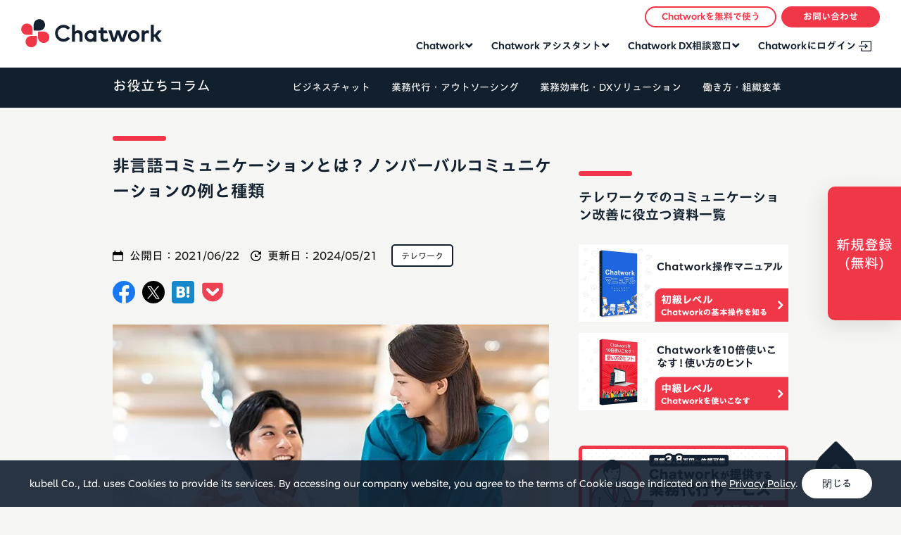

--- FILE ---
content_type: text/html
request_url: https://go.chatwork.com/ja/column/telework/telework-094.html
body_size: 13889
content:
<!DOCTYPE html>
<html lang="ja" itemscope itemtype="http://schema.org/Blog">
<head>
<!-- Page hiding snippet (recommended) -->
<style>.async-hide { opacity: 0 !important} </style>
<script>
(function(a,s,y,n,c,h,i,d,e){s.className+=' '+y;
h.end=i=function(){s.className=s.className.replace(RegExp(' ?'+y),'')};
(a[n]=a[n]||[]).hide=h;setTimeout(function(){i();h.end=null},c);
})(window,document.documentElement,'async-hide','dataLayer',2000,{'GTM-W4MK3X':true});
</script>
<!--  End Page hiding snippet (recommended) -->
<meta name="viewport" content="width=device-width,initial-scale=1">
<meta charset="utf-8">
<meta name="twitter:card" content="summary">
<meta name="twitter:site" content="@chatwork_ja">

<!-- Google Tag Manager -->
<script>(function(w,d,s,l,i){w[l]=w[l]||[];w[l].push({'gtm.start':
new Date().getTime(),event:'gtm.js'});var f=d.getElementsByTagName(s)[0],
j=d.createElement(s),dl=l!='dataLayer'?'&l='+l:'';j.async=true;j.src=
'https://www.googletagmanager.com/gtm.js?id='+i+dl;f.parentNode.insertBefore(j,f);
})(window,document,'script','dataLayer','GTM-W4MK3X');</script>
<!-- End Google Tag Manager -->



    
      <title>非言語コミュニケーションとは？非言語コミュニケーションの例と種類 | ビジネスチャットならChatwork</title>
      
    



    <meta name="description" content="非言語コミュニケーションとは、表情やしぐさなど言語に依らないコミュニケーションのことを指します。非言語コミュニケーションを上手く活用することで、話の内容を補ったり信頼関係を構築することができます。非言語コミュニケーションの例や種類、ビジネスでの活用法について解説しています。">
    
      <meta name="keywords" content="非言語 コミュニケーション,非言語コミュニケーション 例,非言語コミュニケーション 種類">
      
    <meta name="thumbnail" content="https://go.chatwork.com/ja/column/catch-img395.jpg" />
    
      <meta property="og:title" content="非言語コミュニケーションとは？非言語コミュニケーションの例と種類 | ビジネスチャットならChatwork" />
      
    <meta property="og:description" content="非言語コミュニケーションとは、表情やしぐさなど言語に依らないコミュニケーションのことを指します。非言語コミュニケーションを上手く活用することで、話の内容を補ったり信頼関係を構築することができます。非言語コミュニケーションの例や種類、ビジネスでの活用法について解説しています。" />
    
      
        <meta property="og:image" content="https://go.chatwork.com/ja/column/ogp-img395.jpg" />
      
      
    <meta property="og:type" content="article" />

    
<meta property="og:site_name" content="お役立ちコラム" />
<meta property="og:locale" content="ja_JP" />
<meta property="fb:admins" content="100000391675297" />

<meta name="format-detection" content="telephone=no">
<link rel="alternate" href="https://go.chatwork.com/en/" hreflang="en" />
<link rel="alternate" href="https://go.chatwork.com/ja/" hreflang="ja" />
<link rel="alternate" href="https://go.chatwork.com/vi/" hreflang="vi" />
<link rel="alternate" href="https://go.chatwork.com/zh-tw/" hreflang="zh-tw" />
<link rel="alternate" href="https://go.chatwork.com/en/" hreflang="x-default" />


  
    <link href="https://go.chatwork.com/ja/column/telework/telework-094.html" rel="canonical">
  


<link rel="icon" type="image/png" href="/ja/image/common/favicon.png">
<link href="/ja/column/image/common/touch-icon-iphone.png" rel="apple-touch-icon-precomposed">
<link href="/ja/column/image/common/touch-icon-ipad.png" rel="apple-touch-icon-precomposed" sizes="76x76">
<link href="/ja/column/image/common/touch-icon-iphone-retina.png" rel="apple-touch-icon-precomposed" sizes="120x120">
<link href="/ja/column/image/common/touch-icon-ipad-retina.png" rel="apple-touch-icon-precomposed" sizes="152x152">
<link href="https://go.chatwork.com/ja//style/base.min.css?v=20250901_2" rel="stylesheet">
<link rel="stylesheet" href="/ja/column/style/column.css?v=20251023">
<script src="https://websiteassets.chatwork.com/script/typesquare/3.0/typesquare.js"></script>


<script type="application/ld+json">
  [
    {
      "@context":"http://schema.org",
      "@type":"WebSite", 
      "name":"チャットワーク",
      "alternateName":"ビジネスチャットならChatwork",
      "url":"https://go.chatwork.com/ja/"
    },
    {
      "@context":"http://schema.org",
      "@type":"BreadcrumbList",
      "itemListElement":
      [
        {"@type":"ListItem","position":1,"item":"https://go.chatwork.com/ja/","name":"ビジネスチャットならChatwork"},
        {"@type":"ListItem","position":2,"item":"https://go.chatwork.com/ja/column/","name":"お役立ちコラム"}
        
          
          
            ,{"@type":"ListItem","position":3,"item":"https://go.chatwork.com/ja/column/telework/","name":"テレワーク"},
          
          {"@type":"ListItem","position":4,"item":"https://go.chatwork.com/ja/column/telework/telework-094.html","name":"非言語コミュニケーションとは？ノンバーバルコミュニケーションの例と種類"}
        
      ]
    }
    
      ,{
        "@context":"http://schema.org",
        "@type":"Article",
        "name":"非言語コミュニケーションとは？ノンバーバルコミュニケーションの例と種類",
        "description":"非言語コミュニケーションとは、表情やしぐさなど言語に依らないコミュニケーションのことを指します。非言語コミュニケーションを上手く活用することで、話の内容を補ったり信頼関係を構築することができます。非言語コミュニケーションの例や種類、ビジネスでの活用法について解説しています。",
        "headline":"非言語コミュニケーションとは？ノンバーバルコミュニケーションの例と種類",
        "mainEntityOfPage":{"@type":"WebPage","@id":"https://go.chatwork.com/ja/column/telework/telework-094.html"},
        "datePublished":"2021-06-22T14:05:26+09:00",
        "dateModified":"2024-05-21T17:43:47+09:00",
        
            
              "image":{"@type":"ImageObject","url":"https://go.chatwork.com/ja/column/catch-img395.jpg","width":612,"height":380},
            
        
        "author":[{"@type":"Organization","name":"Chatwork","url":"https://go.chatwork.com/ja/","logo":"https://go.chatwork.com/ja/column/cw_logomark_color.png"}]
        
      }
      
      
    
  ]
</script>

</head>

<body class="body-pc mobile">

<div id="fb-root"></div>
<script>(function(d, s, id) {
  var js, fjs = d.getElementsByTagName(s)[0];
  if (d.getElementById(id)) return;
  js = d.createElement(s); js.id = id;
  js.src = 'https://connect.facebook.net/ja_JP/sdk.js#xfbml=1&version=v3.2&appId=【アプリIDを入力してください】&autoLogAppEvents=1';
  fjs.parentNode.insertBefore(js, fjs);
}(document, 'script', 'facebook-jssdk'));</script>

<!-- Google Tag Manager (noscript) -->
<noscript><iframe src="https://www.googletagmanager.com/ns.html?id=GTM-W4MK3X"
height="0" width="0" style="display:none;visibility:hidden"></iframe></noscript>
<!-- End Google Tag Manager (noscript) -->

<header class="header-global">
  <div class="inner">
    <div class="logo__wraper">
      <div class="header-global__logo">
      <a href="/ja/?click=header-navi">Chatwork</a>
      </div>
      <div class="header-global__button sp-on">
      <a href="https://www.chatwork.com/service/packages/chatwork/pre_register.php?lang=ja&click=header-navi&plan=free&page=all" class="button -red _btn-iphone _funnel-analysis"><span class="btn_text">無料ではじめる</span></a>
      <a href="https://app.adjust.com/wus9fl6" class="button -red _btn-android _funnel-analysis tracker-android-header"><span class="btn_text">無料ではじめる</span></a>
      </div>
    </div>

    <div class="header-global__hbgBtn">
      <div><span></span><span></span><span></span></div>
    </div>
    <div class="xxxxl-header">
      <nav class="header-global__nav p-navigation-global">
        <ul class="p-navigation-global__list">
          <li class="-hasChild js-megaMenu p-megaMenu">
            <span class="child-btn pc-on"><a 
              class="js-button-megaMenu p-megaMenu__open"
              aria-controls="menu5"
              aria-expanded="false"
              tabindex="-1">Chatwork</a></span>
            <span class="child-btn sp-on _accordion-list">Chatwork<span class="icon-arrow"></span></span>
            <div class="drop-down-menu-container p-megaMenu__navigation"
            id="menu5">
              <div class="flex">
                <div class="flex-inner flex-inner-second">
                  <div class="nav_heading">
                    <img src="https://go.chatwork.com/ja/image/common/img_logo_cw.png" alt="ロゴ：Chatwork" class="pc-on">
                    <div class="button--wrap is-secondary">
                        <a href="/ja/?click=header-navi"><div class="button -white -download _funnel-analysis"><span>詳しく見る</span></div></a>
                    </div>
                  </div>
                  <div class="conntents-link__wrap __no_pick_up">
                    <div class="conntents-link">
                      <ul>
                        <li><a href="/ja/features/?click=header-navi">特徴・機能</a></li>
                        <li><a href="/ja/price/?click=header-navi">料金プラン</a></li>
                        <li><a href="/ja/material/?click=header-navi">お役立ち資料</a></li>
                        <li><a href="/ja/case/?click=header-navi">導入事例</a></li>
                      <li><a href="/ja/download/?click=header-navi">ダウンロード</a></li>
                      </ul>
                    </div>
                  </div>
                </div>
              </div>
            </div>
          </li>
          <li class="-hasChild js-megaMenu p-megaMenu">
            <span class="child-btn pc-on"><a 
              class="js-button-megaMenu p-megaMenu__open"
              aria-controls="menu5"
              aria-expanded="false"
              tabindex="-1">Chatwork アシスタント</a></span>
            <span class="child-btn sp-on _accordion-list">Chatwork アシスタント<span class="icon-arrow"></span></span>
            <div class="drop-down-menu-container p-megaMenu__navigation"
            id="menu5">
              <div class="flex">
                <div class="flex-inner flex-inner-second">
                  <div class="nav_heading">
                    <img src="https://go.chatwork.com/ja/image/common/img_logo_assistant.png" alt="ロゴ：Chatwork アシスタント" class="pc-on">
                    <div class="button--wrap is-secondary">
                        <a href="https://assistant.chatwork.com?click=header-navi" target="_blank"><div class="button -white -download _funnel-analysis"><span>詳しく見る</span></div></a>
                    </div>
                  </div>
                  <div class="conntents-link__wrap __no_pick_up">
                    <div class="conntents-link">
                      <ul>
                        <li><a href="https://assistant.chatwork.com/accounting/?click=header-navi" target="_blank">経理アシスタント</a></li>
                        <li><a href="https://assistant.chatwork.com/labor/?click=header-navi" target="_blank">労務アシスタント</a></li>
                        <li><a href="https://assistant.chatwork.com/general-affairs/?click=header-navi" target="_blank">総務アシスタント</a></li>
                        <li><a href="https://assistant.chatwork.com/recruitment/?click=header-navi" target="_blank">採用アシスタント</a></li>
                        <li><a href="https://assistant.chatwork.com/web-creative/?click=header-navi" target="_blank">WEBアシスタント</a></li>
                      </ul>
                    </div>
                    <div class="conntents-link">
                      <ul>
                        <li><a href="https://assistant.chatwork.com/price/?click=header-navi" target="_blank">料金プラン</a></li>
                        <li><a href="https://assistant.chatwork.com/faq/?click=header-navi" target="_blank">よくあるご質問</a></li>
                        <li><a href="https://assistant.chatwork.com/document/?click=header-navi" target="_blank">お役立ち資料</a></li>
                        <li><a href="https://assistant.chatwork.com/case/?click=header-navi" target="_blank">導入事例</a></li>
                      </ul>
                    </div>
                  </div>
                </div>
              </div>
            </div>
          </li>
          <li class="-hasChild js-megaMenu p-megaMenu">
            <span class="child-btn pc-on"><a 
              class="js-button-megaMenu p-megaMenu__open"
              aria-controls="menu5"
              aria-expanded="false"
              tabindex="-1">Chatwork DX相談窓口</a></span>
            <span class="child-btn sp-on _accordion-list">Chatwork DX相談窓口<span class="icon-arrow"></span></span>
            <div class="drop-down-menu-container p-megaMenu__navigation"
            id="menu5">
              <div class="flex">
                <div class="flex-inner flex-inner-second">
                  <div class="nav_heading">
                    <img src="https://go.chatwork.com/ja/image/common/img_logo_dxs.png" alt="ロゴ：Chatwork DX相談窓口" class="pc-on">
                    <div class="button--wrap is-secondary">
                        <a href="https://dx-center.chatwork.com/?click=header-navi" target="_blank"><div class="button -white -download _funnel-analysis"><span>詳しく見る</span></div></a>
                    </div>
                  </div>
                  <div class="conntents-link__wrap __no_pick_up">
                    <div class="conntents-link">
                      <ul>
                        <li><a href="https://dx-center.chatwork.com/service/?click=header-navi" target="_blank">サービス一覧</a></li>
                        <li><a href="https://dx-center.chatwork.com/w_p/?click=header-navi" target="_blank">お役立ち資料</a></li>
                        <li><a href="https://dx-center.chatwork.com/seminar/?click=header-navi" target="_blank">セミナー</a></li>
                      </ul>
                    </div>
                  </div>
                </div>
              </div>
            </div>
          </li>
          <li class="single-btn pc-on is-secondary">
            <span class="child-btn"><a href="https://www.chatwork.com/?login=ja&click=header-navi" class="_funnel-analysis" id="header_login">Chatworkにログイン</a></span>
          </li>
        </ul>
        <div class="header-global__nav2">
          <ul>
              <li class="_btn_white is-secondary"><a href="https://www.chatwork.com/service/packages/chatwork/pre_register.php?lang=ja&click=header-navi&page=column_glo-navi" class="_funnel-analysis js-change_prm__header"><span id="header_signup_mas">Chatworkを無料で使う</span></a></li>
              <li class="_btn_red">
                <a href="javascript:void(0);" class="_funnel-analysis" id="modalMenu"><span>お問い合わせ</span></a>
              </li>
          </ul>
        </div>
        <div class="header-global__service sp-on">
          <div class="header-global__service__list sp-on">
            <div class="header-global__service__item">
              <img src="https://go.chatwork.com/ja/image/common/img_logo_cw.png" alt="ロゴ：Chatwork" class="header-global__service__image">
              <p class="header-global__service__title">利用者数国内No.1<br>安心安全の国産ビジネスチャット</p>
              <a href="https://go.chatwork.com/ja/contact/inquiry/?click=header-navi&page=column_glo-navi" class="button -red header-global__service__button" target="_blank"><span>Chatwork<br>について問い合わせる</span></a>
            </div>
            <div class="header-global__service__item">
              <img src="https://go.chatwork.com/ja/image/common/img_logo_assistant.png" alt="ロゴ：Chatwork アシスタント" class="header-global__service__image">
              <p class="header-global__service__title">対応するのは全てプロ人材<br>業務代行サービス</p>
              <a href="https://assistant.chatwork.com/form/inquiry/?bpcode=orgic_platf_cwassistant_og-om_ufcolumn-warticle" class="button -red header-global__service__button _funnel-analysis" target="_blank"><span>Chatwork アシスタント<br>について問い合わせる</span></a>
            </div>
            <div class="header-global__service__item">
              <img src="https://go.chatwork.com/ja/image/common/img_logo_dxs.png" alt="ロゴ：Chatwork DX相談窓口" class="header-global__service__image">
              <p class="header-global__service__title">専任のDXアドバイザーが<br>最適なDX推進をご提案</p>
              <a href="https://mpages.chatwork.com/PF-DX-form_diagnosis.html?page=digitalx_column" class="button -red header-global__service__button _funnel-analysis" target="_blank"><span>Chatwork DX相談窓口<br>について問い合わせる</span></a>
            </div>
          </div>
        </div>
      </nav>
    </div>
  </div>
</header>

<div id="modalMenuOverlay" class="header-global__modal header-global__service">
  <div class="header-global__modal__inner">
    <div class="header-global__modal__contents">
      <div class="header-global__service__list">
        <div class="header-global__service__item">
          <img src="https://go.chatwork.com/ja/image/common/img_logo_cw.png" alt="ロゴ：Chatwork" class="header-global__service__image">
          <p class="header-global__service__title">利用者数国内No.1<br>安心安全の国産ビジネスチャット</p>
          <a href="https://go.chatwork.com/ja/contact/inquiry/?click=header-navi&page=column_glo-navi" class="button -red header-global__service__button" target="_blank"><span>Chatwork<br>について問い合わせる</span></a>
        </div>
        <div class="header-global__service__item">
          <img src="https://go.chatwork.com/ja/image/common/img_logo_assistant.png" alt="ロゴ：Chatwork アシスタント" class="header-global__service__image">
          <p class="header-global__service__title">対応するのは全てプロ人材<br>業務代行サービス</p>
          <a href="https://assistant.chatwork.com/form/inquiry/?bpcode=orgic_platf_cwassistant_og-om_ufcolumn-warticle" class="button -red header-global__service__button _funnel-analysis" target="_blank"><span>Chatwork アシスタント<br>について問い合わせる</span></a>
        </div>
        <div class="header-global__service__item">
          <img src="https://go.chatwork.com/ja/image/common/img_logo_dxs.png" alt="ロゴ：Chatwork DX相談窓口" class="header-global__service__image">
          <p class="header-global__service__title">専任のDXアドバイザーが<br>最適なDX推進をご提案</p>
          <a href="https://mpages.chatwork.com/PF-DX-form_diagnosis.html?page=digitalx_column" class="button -red header-global__service__button _funnel-analysis" target="_blank"><span>Chatwork DX相談窓口<br>について問い合わせる</span></a>
        </div>
      </div>
    </div>
  </div>
</div>

<main data-pg-key="column_top" data-user-agent="pc" class="blog detail">

  <div class="useful-column">
  <div class="inner">
    <nav class="useful-column__list-wrap">
      <ul>
        <li class="_trigger">
        <div class="useful-column__title pc-on"><a href="/ja/column/">お役立ちコラム</a></div>
          <div class="useful-column__title sp-on">カテゴリーから探す</div>
        </li>
        <li>
          <ul class="useful-column__list">
            
              
                <li><a href="https://go.chatwork.com/ja/column/businesschat/">ビジネスチャット</a></li>
              
            
              
                <li><a href="https://go.chatwork.com/ja/column/outsourcing/">業務代行・アウトソーシング</a></li>
              
            
              
                <li><a href="https://go.chatwork.com/ja/column/dx_solution/">業務効率化・DXソリューション</a></li>
              
            
              
                <li><a href="https://go.chatwork.com/ja/column/organizational_change/">働き方・組織変革</a></li>
              
            
              
            
              
            
              
            
              
            
              
            
          </ul>
        </li>
      </ul>
    </nav>
  </div>
  <div class="useful-column__cover"></div>
</div>

  <div class="main-wrap">
    <div class="inner">
      <section class="main-content">
        <article class="article-detail">
          <h1 class="c-title01">非言語コミュニケーションとは？ノンバーバルコミュニケーションの例と種類</h1>
          <div class="meta">
              <span class="meta__sub">
              <div class="time-wrap">
                  <span class="time">公開日：<time datetime="2021-06-22">2021/06/22</time></span>
                  <span class="update">更新日：<time datetime="2024-05-21">2024/05/21</time></span>
              </div>
              
                <a href="https://go.chatwork.com/ja/column/telework/" class="cat"><span>テレワーク</mt:EntryCategories></span></a>
              
              </span>
          </div>
          <div class="article-detail__body">

            <div class="sns-share-area">
              <ul>
                <li><a href="http://www.facebook.com/share.php?u=https://go.chatwork.com/ja/column/telework/telework-094.html" rel="nofollow noopener noreferrer" target="_blank"><img src="/ja/column/facebook-share-button.svg" alt="facebookシェアボタン"></a></li>
                <li><a href="http://twitter.com/intent/tweet?text=https://go.chatwork.com/ja/column/telework/telework-094.html&title=非言語コミュニケーションとは？ノンバーバルコミュニケーションの例と種類" rel="nofollow noopener noreferrer" target="_blank"><img src="/ja/column/x-share-button.svg" alt="Xシェアボタン"></a></li>
                <li><a href="http://b.hatena.ne.jp/add?mode=confirm&url=https://go.chatwork.com/ja/column/telework/telework-094.html&title=非言語コミュニケーションとは？ノンバーバルコミュニケーションの例と種類" rel="nofollow noopener noreferrer" target="_blank"><img src="/ja/column/hatena-share-button.svg" alt="はてなブックマークボタン"></a></li>
                <li><a href="https://getpocket.com/edit?url=https://go.chatwork.com/ja/column/telework/telework-094.html" rel="nofollow noopener noreferrer" target="_blank"><img src="/ja/column/pocket-share-button.svg" alt="pocketボタン"></a></a></li>
              </ul>
            </div>

            
            
              
              <img src="https://go.chatwork.com/ja/column/catch-img395.jpg" alt="非言語コミュニケーションとは？ノンバーバルコミュニケーションの例と種類">
                
            
            


            <div class="js-position_adjust">

              <div class="c-cta-box">
                    <div class="c-cta-box__title">初期設定から基本の使い方までを徹底解説！</div>
                    <div class="c-cta-box__content">
                      Chatworkに登録しても、なにからはじめればよいのか分からない方は多いのではないでしょうか？<br>
                      本資料では、Chatworkをはじめて使う方に向けて、必ず確認しておきたいChatworkの基本機能や初期設定についてわかりやすく解説しています。<br>
                      メッセージの送り方や返信の仕方、また、タスクを追加する方法やファイルを添付する方法など、知っておきたい基本機能を1冊にまとめました。<br>
                      Chatworkを社内に導入する際のマニュアルとしても、ぜひご活用ください。
                      <img src="https://go.chatwork.com/ja/column/c297cae328616e511d065d51714ed6598709424c.jpg" alt="Chatworkまるわかりガイド" width="" height="" class="c-cta-box__image">
                      <a href="https://mpages.chatwork.com/DP-CW-JP-HO-250624-_teleworkChatwork_LP-CW-JP-DL_NEW.html?page=column" target="_blank" style="text-decoration: none">
                      <div class="c-cta-box__btn button -white -download _funnel-analysis"><span id='bigcta_column-inline'>資料ダウンロードはこちら</span></div>
                      </a>
                    </div>
                  </div>
                
              


              <div id="auto-outline" class="toc">
                <p>目次</p>
                <ol>
                </ol>
              </div>
            </div>

            <p>「非言語コミュニケーション」という言葉を聞いたことがあるでしょうか。</p>

<p>非言語コミュニケーションを上手く活用することで普段のコミュニケーションがより円滑になります。</p>

<p>非言語コミュニケーションの例と種類や効果、ビジネスでの活用法について学んでいきましょう。</p>

<h2>非言語コミュニケーションとは</h2>

<p>非言語コミュニケーションとは、言語に依らないコミュニケーションのことをいい、ノンバーバル・コミュニケーションとも呼ばれています。</p>

<p>例として、表情や身振り手振りなどの仕草、声のトーン、服装、インテリアなどが挙げられます。</p>

<p>アメリカの心理学者アルバート・メラビアンによると、人間は言語情報より非言語情報から多くの情報を得ているという研究結果が出ており、非言語コミュニケーションは、情報の発信者の印象を大きく左右しているのです。</p>

<p>そして、非言語コミュニケーションはビジネスにおいても重要です。</p>

<p>話をする際の声色や表情、間の置き方などによって、受け手に与える印象を左右するため、非言語コミュニケーションを上手く活用することで、商談や部下との面談などのコミュニケーションが円滑におこなえるようになります。</p>

<p><a href="https://go.chatwork.com/ja/column/business_chat/business-chat-087.html" target="_blank" rel="noopener">＞コミュニケーション方法の種類に関する記事はこちら</a></p>

<h2>非言語コミュニケーションの例と種類</h2>

<p>非言語コミュニケーションは7種類に分類することができます。</p>

<p>非言語コミュニケーションの種類と例をあわせて説明していきます。</p>

<h3>身体動作</h3>

<p>身体動作とは、ジェスチャーなど身体を動かすことによって相手に意思を伝える非言語コミュニケーションのひとつです。</p>

<p>例として、身振りや姿勢、顔面の表情、視線、目の動き、まばたき、瞳孔の収縮などがあります。</p>

<p>具体的には、首を縦に振ることで同意していることを示したり、目を見開いた表情で驚きを示すといったものが身体動作での非言語コミュニケーションにあたります。</p>

<p>身体動作での非言語コミュニケーションは、国籍や文化による違いがあまりなく、異なる文化を持つ人同士で一番伝わりやすいコミュニケーション方法といわれています。</p>

<h3>身体特徴</h3>

<p>身体の特徴とは、容貌や体型、皮膚の色、体臭などの外見や身体の特徴による非言語コミュニケーションのひとつです。</p>

<p>たとえば、1本の乱れもなく髪を整えている人は真面目そうな印象を与えますし、背が高い人は何となく怖そうな印象を与える、太っている人は何となくだらしない印象を与えるといったものが挙げられます。</p>

<p>身体の特徴による非言語コミュニケーションは、男性よりも女性のほうが強く印象を与えやすいといわれています。</p>

<h3>接触行動</h3>

<p>接触行動とは、自分や他人の身体に触れる行動による非言語コミュニケーションのひとつです。</p>

<p>例として、握手や抱擁などが挙げられます。</p>

<p>日本人は、接触行動による非言語コミュニケーションをあまり取ることが少ない文化ですが、欧米では一般的におこなわれている非言語コミュニケーションのひとつです。</p>

<p>接触行動による非言語コミュニケーションは、文化間によって違いが出やすいと言われているため、注意が必要です。</p>
　
<h3>近言語</h3>

<p>近言語とは、パラ言語とも呼ばれ「あぁ」とか「えぇ」などといった相槌や声のトーン、イントネーション、話す速度など話す際の特徴を意味します。</p>

<p>同じ言葉を話すとしても、ぼそぼそと小さな声で話すのとハキハキと大きな声で話すのでは受ける印象が異なります。</p>

<p>また、会話の際に相づちをまったくおこなわないと、話を聞いていないのではないかという印象を与えます。</p>

<p>このような話をする際の言語の側面的要素のことを近言語といい、非言語コミュニケーションのひとつに分類されています。</p>

<h3>プロクセミクス</h3>

<p>プロクセミクスとは、1960年にアメリカの人類学者E・T・ホールが提唱した人との距離の取り方も意思の伝達手段の一種であるという考え方のことです。</p>

<p>プロクセミクスに基づいて非言語コミュニケーションを考えると、対人距離が近いことで親密な関係を意味し、逆に初対面の人とは対人距離を広めに取ったりします。</p>

<p>日本人は、親密にならない限り対人距離を詰めることはありませんが、これも文化によっては距離の取り方が異なるので、異なる文化間でのコミュニケーションの際は気をつけておきたいことです。</p>

<h3>人工物の使用</h3>

<p>人工物の使用とは、服装や化粧、アクセサリーなどをもちいて相手に意思を伝える非言語コミュニケーションです。</p>

<p>ビジネスシーンでは、ラフな服装よりスーツなどのフォーマルな服装のほうが真面目な印象を与えますし、TPOに合っていない派手なアクセサリーは、相手にネガティブな印象を与えてしまいます。</p>

<p>服装やアクセサリーは自分の意思で選ぶものですので、表情などと違い、相手に与えたい印象をコントロールしやすいという特徴があります。</p>

<h3>環境</h3>

<p>環境とは、インテリアや照明、温度などによって相手に与える印象を変えるという非言語コミュニケーションのことです。</p>

<p>寒色系より暖色系のほうが食事がおいしそうに見えるため、レストランなどでは暖色系の照明が使われることが多く、インテリアの系統によって親しみやすさやかっこよさを演出するなどといった使われ方をしています。</p>

<p>人工物の使用と同じく、環境によって与える印象も自身でコントロールしやすいものとなっています。</p>

<h2>非言語コミュニケーションの効果</h2>

<p>非言語コミュニケーションの効果について見ていきましょう。</p>

<p>非言語コミュニケーションは大きく分けて「話の内容の補完」「信頼関係の構築」「相手への理解を深める」といった効果をもちます。</p>

<p>3つの効果について具体的に説明していきます。</p>

<h3>話の内容を補完する</h3>

<p>非言語コミュニケーションは、言語コミュニケーションと組み合わせて使うことで、言葉だけでは伝えられない気持ちや意思を補完する効果を発揮します。</p>

<p>強調したい部分を大きな声でゆっくりと話すことで、相手に大事なことを話しているという印象を与えたり、相手との距離を詰めることで、相手に仲良くなりたい・好意的に思っていることを伝えたりできます。</p>

<p>非言語コミュニケーションの効果を理解し、意識的に活用することで言葉にプラスしてポジティブな印象を与えたり、言葉の説得力を強める効果を得ることできます。</p>

<h3>信頼関係を築きやすくする</h3>

<p>非言語コミュニケーションは、相手との信頼関係の構築にも役立ちます。</p>

<p>目を見て話をする、背もたれに寄りかからずに身を乗り出して話を聞く、真剣な表情で話すなどといった態度を示すことで、相手に関心を寄せているという気持ちを表すことができます。</p>

<p>このように非言語コミュニケーションを上手く活用し、相手にポジティブな印象を与えることで、相手との信頼関係を築くことができます</p>

<h3>相手を深く理解する</h3>

<p>非言語コミュニケーションには言葉には出てこない感情が現れるため、相手を深く理解することにも効果的です。</p>

<p>部下に何か指示を出した際、部下が笑顔で「分かりました」というのと不満げな顔で「分かりました」と言ったのでは、納得の度合いが違うことが分かります。</p>

<p>言葉だけをとらえるのではなく、非言語コミュニケーションにも着目してコミュニケーションを取ることで、言葉の裏に隠れた相手の感情や意思に気づくことができ、相手への深い理解につながります。</p>

<h2>非言語コミュニケーションのビジネスでの活用法</h2>

<p>非言語コミュニケーションをビジネスで活かすにはどうしたらよいのでしょうか。</p>

<p>クライアントとの商談、部下との面談、採用面接の3つのシーンを例に挙げて、非言語コミュニケーションの活用法を考えていきましょう。</p>

<p>非言語的コミュニケーションは直接対面する以外にも、テレワークでのWeb会議やオンライン研修などビデオ通話の場面で活用することができます。</p>

<h3>商談</h3>

<p>クライアントや取引先との商談では、相手に対し、安心感や期待感を持ってほしいものです。</p>

<p>このような場合の非言語コミュニケーションの活用法としては、</p>

<div style="padding: 10px; margin-bottom: 10px; border: 1px solid #333333; background-color: #F6F6F6;">
<ul><li>服装や身だしなみを整え、清潔感をアピールする</li>
<li>笑顔でハキハキと話す</li>
<li>重要なポイントを話すときは間の取り方を意識し、ゆっくりと話す</li>
<li>身を乗り出して話を聞く</li>
<li>席の配置を工夫し、適切な距離感を取る</li>
<li>相手に与えたい印象を狙ったインテリアにする</li></ul>
</div>
<p>などといったことが考えられます。</p>

<p>また、相手の感情や隠れたニーズをくみ取るために、相手の非言語コミュニケーションにも着目するといいでしょう。</p>

<p>なお、クライアントや取引先の担当者が外国人の場合、ジェスチャーや距離感によって、狙った効果と別の印象を与えてしまう可能性があるため、文化の違いによって意味が異なる非言語コミュニケーションを理解し、注意を払う必要があります。</p>

<h3>部下との面談</h3>

<p>部下との面談では、部下の悩みや本心を聞き出したいと考えるでしょう。</p>

<p>このような場合の非言語コミュニケーションの活用法としては、</p>

<div style="padding: 10px; margin-bottom: 10px; border: 1px solid #333333; background-color: #F6F6F6;">
<ul><li>笑顔でゆっくりと話す</li>
<li>真剣な表情で話を聞く</li>
<li>適度に相づちを打つ</li>
<li>距離感を少し近づけて親しみやすさを演出する</li>
<li>面談の場所に配慮し、話しやすい環境を作る</li>
<li>敵対を意味する腕組みはしない</li></ul>
</div>

<p>などが挙げられます。</p>

<p>当然のことですが、親しみやすさを演出しようとして、部下との距離を縮めすぎたり、不適切なボディタッチをしてしまうとハラスメントにつながってしまうので、注意が必要です。</p>

<p>また、部下の反応や表情をよく観察するなど、部下の非言語コミュニケーションに注目することで部下の本心がより理解できるようになります。</p>

<h3>採用面接</h3>

<p>採用面接では、応募者の適性を見極め、どのような考えを持った人物かを知りたいと考えるでしょう。</p>

<p>そのためには、応募者の緊張を和らげ、応募者の本来の力が発揮できるように、面接官が高圧的にならず、穏やかな印象を与えるような非言語コミュニケーションを活用しましょう。</p>

<p>ポイントとしては、</p>

<div style="padding: 10px; margin-bottom: 10px; border: 1px solid #333333; background-color: #F6F6F6;">
<ul><li>猫背にならず姿勢よく話を聞く</li>
<li>ゆっくりと笑顔で話す</li>
<li>適度に相づちを打つ</li>
<li>目を見て話を聞く</li>
<li>社風に合った服装を選ぶ</li></ul>
</div>

<p>などが挙げられます。</p>

<p>面接官は応募者にとって会社の顔です。</p>

<p>この会社で働きたいと思ってもらえるように、非言語コミュニケーションも意識してみることで、優秀な人材の確保につながります。</p>

<h2>非言語コミュニケーションを上手く取り入れよう！</h2>

<p>非言語コミュニケーションは、言葉のコミュニケーションに加えて意思や感情を伝えたり、人間関係を良好にすることに役立ちます。</p>

<p>Web会議やテレワークの普及により、テキストコミュニケーションもそうですが、画面を通して対面するコミュニケーションも増えてきました。</p>

<p>より深いコミュニケーションを取るためにも非言語的コミュニケーションを意識してWeb会議やビデオ通話をおこなうと効果的かもしれません。</p>

<p>また、対面でのコミュニケーションだけでなく、メールやビジネスチャットにおいても、言葉の選び方や返信の速度、絵文字の活用などによって、文章以外の部分で感情や意思をより伝えやすくなります。</p>

<p><a href="https://go.chatwork.com/ja/column/usage/usage-018.html" target="_blank" rel="noopener">＞Chatworkのリアクション機能の活用例に関する記事はこちら</a></p>

<p>普段から非言語コミュニケーションを意識し、良好な人間関係を構築することで、円滑なコミュニケーション形成に役立てていきましょう。</p>

<a href="https://www.chatwork.com/service/packages/chatwork/pre_register.php?lang=ja&plan=free&page=column_394&click=newcard" rel="nofollow" target="_blank" rel="noopener noreferrer" class="newcard _funnel-analysis">
<div style="color: #FFFFFF ;margin: 0em; width:100%; background-color: #C2081A;">
<font size="4">&nbsp;&nbsp;今すぐChatworkを始める（無料）</font></div>
 <div class="newcard-wrap">
<p style="margin:1em">Chatwork(チャットワーク)は多くの企業に導入いただいているビジネスチャットです。あらゆる業種・職種で働く方のコミュニケーション円滑化・業務の効率化をご支援しています。</p>
    <img src="/ja/column/column/image/cw_logomark_color.svg" alt="Chatwork新規登録">
  </div>
</a><br>

          </div>
        </article>

        
          
          <a href="https://mpages.chatwork.com/CW-JP-form_asynchronous_communication.html?page=column" class="conversion _funnel-analysis">
  
  <div class="item__img" style="background-image: url(https://go.chatwork.com/ja/column/b1552fd8c50085e2b8e571019e556e2f0a7abf75.jpg);"></div>
    <div class="item__body">
      <div>
        <div class="item___lead">テレワーク下でのコミュニケーションを最適化するには</div>
        <div class="item__title">テレワークがデキる人の 「非同期コミュニケーション」</div>
      </div>
      <div class="button -white -border_red"><span>ダウンロード</span></div>
    </div>
  </a>

        

        
          
        <div class="author">
    <div class="author__img">
      <img src="https://go.chatwork.com/ja/column/cw_logomark_color.png" alt="Chatwork">
    </div>
    <div class="author__profile">
      <p class="author__profile-name">Chatwork</p>
      <p class="author__profile-desc">
        <p>Chatworkのお役立ちコラム編集部です。 ワークスタイルの変化にともなう、働き方の変化や組織のあり方をはじめ、ビジネスコミュニケーションの方法や業務効率化の手段について発信していきます。</p><br>
<p><a href="https://go.chatwork.com/ja/column/content-policy/">＞お役立ちコラムのコンテンツポリシーはこちら</a></p>
      </p>
    </div>
  </div>

        
      
        

        <div class="sns-share-area">
          <ul>
            <li><a href="http://www.facebook.com/share.php?u=https://go.chatwork.com/ja/column/telework/telework-094.html" rel="nofollow noopener noreferrer" target="_blank"><img src="/ja/column/facebook-share-button.svg" alt="facebookシェアボタン"></a></li>
            <li><a href="http://twitter.com/intent/tweet?text=https://go.chatwork.com/ja/column/telework/telework-094.html&title=非言語コミュニケーションとは？ノンバーバルコミュニケーションの例と種類" rel="nofollow noopener noreferrer" target="_blank"><img src="/ja/column/x-share-button.svg" alt="Xシェアボタン"></a></li>
            <li><a href="http://b.hatena.ne.jp/add?mode=confirm&url=https://go.chatwork.com/ja/column/telework/telework-094.html&title=非言語コミュニケーションとは？ノンバーバルコミュニケーションの例と種類" rel="nofollow noopener noreferrer" target="_blank"><img src="/ja/column/hatena-share-button.svg" alt="はてなブックマークボタン"></a></li>
            <li><a href="https://getpocket.com/edit?url=https://go.chatwork.com/ja/column/telework/telework-094.html" rel="nofollow noopener noreferrer" target="_blank"><img src="/ja/column/pocket-share-button.svg" alt="pocketボタン"></a></a></li>
          </ul>
        </div>

        

        <div class="relative-article">
        <h2 class="c-title01">テレワーク</mt:EntryCategories>の関連記事</h2>
        <ul class="col01">
    
    <li class="col01__item">
      <div class="article">
        <a href="https://go.chatwork.com/ja/column/telework/telework-169.html" class="article__img" style="background-image: url(https://go.chatwork.com/ja/column/thum_image_2192.jpg);"></a>
        <div class="article__body">
          <a href="https://go.chatwork.com/ja/column/telework/" class="cat">テレワーク</a>
　        <div class="time-wrap">
                  <span class="time">公開日：<time datetime="2025-06-03">2025/06/03</time></span>
                  <span class="update">更新日：<time datetime="2025-06-03">2025/06/03</time></span>
              </div>
          <div class="title"><a href="https://go.chatwork.com/ja/column/telework/telework-169.html">テレワークを効率化するためのポイントは？おすすめの方法やツールを紹介</a></div>
        </div>
      </div>
    </li>
    
  
    
    <li class="col01__item">
      <div class="article">
        <a href="https://go.chatwork.com/ja/column/telework/telework-167.html" class="article__img" style="background-image: url(https://go.chatwork.com/ja/column/thum-img1085.jpg);"></a>
        <div class="article__body">
          <a href="https://go.chatwork.com/ja/column/telework/" class="cat">テレワーク</a>
　        <div class="time-wrap">
                  <span class="time">公開日：<time datetime="2022-06-09">2022/06/09</time></span>
                  <span class="update">更新日：<time datetime="2024-05-23">2024/05/23</time></span>
              </div>
          <div class="title"><a href="https://go.chatwork.com/ja/column/telework/telework-167.html">バーチャル背景とは？Web会議で背景が必要な理由や選び方を解説</a></div>
        </div>
      </div>
    </li>
    
  
    
    <li class="col01__item">
      <div class="article">
        <a href="https://go.chatwork.com/ja/column/telework/telework-168.html" class="article__img" style="background-image: url(https://go.chatwork.com/ja/column/thum-img1079.jpg);"></a>
        <div class="article__body">
          <a href="https://go.chatwork.com/ja/column/telework/" class="cat">テレワーク</a>
　        <div class="time-wrap">
                  <span class="time">公開日：<time datetime="2022-06-08">2022/06/08</time></span>
                  <span class="update">更新日：<time datetime="2024-07-03">2024/07/03</time></span>
              </div>
          <div class="title"><a href="https://go.chatwork.com/ja/column/telework/telework-168.html">在宅勤務手当（テレワーク手当）とは？支給のメリットや相場、支給方法をわかりやすく解説</a></div>
        </div>
      </div>
    </li>
    
  
    
    <li class="col01__item">
      <div class="article">
        <a href="https://go.chatwork.com/ja/column/telework/telework-166.html" class="article__img" style="background-image: url(https://go.chatwork.com/ja/column/thum-img1054.jpg);"></a>
        <div class="article__body">
          <a href="https://go.chatwork.com/ja/column/telework/" class="cat">テレワーク</a>
　        <div class="time-wrap">
                  <span class="time">公開日：<time datetime="2022-05-23">2022/05/23</time></span>
                  <span class="update">更新日：<time datetime="2024-05-23">2024/05/23</time></span>
              </div>
          <div class="title"><a href="https://go.chatwork.com/ja/column/telework/telework-166.html">テレワークのオンボーディングとは？新人育成の成功ポイントや課題と重要性</a></div>
        </div>
      </div>
    </li>
    
  
    
    <li class="col01__item">
      <div class="article">
        <a href="https://go.chatwork.com/ja/column/telework/telework-165.html" class="article__img" style="background-image: url(https://go.chatwork.com/ja/column/thum-img1045.jpg);"></a>
        <div class="article__body">
          <a href="https://go.chatwork.com/ja/column/telework/" class="cat">テレワーク</a>
　        <div class="time-wrap">
                  <span class="time">公開日：<time datetime="2022-05-19">2022/05/19</time></span>
                  <span class="update">更新日：<time datetime="2024-07-09">2024/07/09</time></span>
              </div>
          <div class="title"><a href="https://go.chatwork.com/ja/column/telework/telework-165.html">テレワークのデメリットとは？問題・課題点や解決方法をわかりやすく解説</a></div>
        </div>
      </div>
    </li>
    
  
    
    <li class="col01__item">
      <div class="article">
        <a href="https://go.chatwork.com/ja/column/telework/telework-163.html" class="article__img" style="background-image: url(https://go.chatwork.com/ja/column/thum-img1044.jpg);"></a>
        <div class="article__body">
          <a href="https://go.chatwork.com/ja/column/telework/" class="cat">テレワーク</a>
　        <div class="time-wrap">
                  <span class="time">公開日：<time datetime="2022-05-12">2022/05/12</time></span>
                  <span class="update">更新日：<time datetime="2024-05-23">2024/05/23</time></span>
              </div>
          <div class="title"><a href="https://go.chatwork.com/ja/column/telework/telework-163.html">テレワークが暇になる原因とは？在宅勤務で暇なときの対処法について</a></div>
        </div>
      </div>
    </li>
    
      </ul>
      </div>
    
  



      </section>

      <aside class="aside">
  
  
  
    <section class="useful-section material sticky-bnr">
  
      
                                                              <h2 class="c-title02">テレワークでのコミュニケーション改善に役立つ資料一覧</h2>
                                                              <ul class="material__list">
                                                                <li>
                                                                  <a
                                                                    href="https://mpages.chatwork.com/CW-JP-form_manual_v2.html?page=column_rightbanner&click=side-banner">
                                                                    <img
                                                                      src="/ja/column/image/material_list_cta01.png"
                                                                      alt="Chatwork操作マニュアル 初級レベル Chatworkの基本操作を知る"
                                                                      id="cw_manual">
                                                                  </a>
                                                                </li>
                                                                <li>
                                                                  <a
                                                                    href="https://mpages.chatwork.com/CW-JP-form_usage_tips.html?page=column_rightbanner&click=side-banner">
                                                                    <img
                                                                      src="/ja/column/image/material_list_cta02.png"
                                                                      alt="Chatworkを10倍使いこなす！使い方のヒント 中級レベル Chatworkを使いこなす"
                                                                      id="cw_tenfold">
                                                                  </a>
                                                                </li>
                                                                <br>
                                                                <br>
                                                                <li>
                                                                  <a href="https://assistant.chatwork.com/form/download/?bpcode=orgic_platf_cwassistant_og-om_ufcolumn-warticle"
                                                                    target="_blank">
                                                                    <img
                                                                      src="/ja/column/image/right_column_cwa-banner.png"
                                                                      alt="Chatwork アシスタント｜ 月3.8万円から利用できるオンラインアシスタントサービス"
                                                                      id="cwa_left_banner">
                                                                  </a>
                                                                </li>
                                                              </ul>
                                                              
  
</section>
  
  </aside>
    </div>
  </div>
  <div id="modalOverlay" class="pop-up__dl">
  <div class="modal" id="modalBox">
    <div class="modal-close" id="closeModal">×</div>
    
      
        <a href="https://mpages.chatwork.com/DP-CW-JP-MQ-250513-case.html?page=column_popup_work_evolution">
          <img src="https://go.chatwork.com/ja/image/common/img_modal_dl-cta_pc.png?v=20250804" alt="年間224万円コスト削減！中小企業が劇的に変わったChatwork活用事例6選" class="pc-on" id="pop-up_column_pc">
          <img src="https://go.chatwork.com/ja/image/common/img_modal_dl-cta_sp.png?v=20250804" alt="年間224万円コスト削減！中小企業が劇的に変わったChatwork活用事例6選" class="sp-on" id="pop-up_column_sp">
        </a>
      
    
  </div>
</div>

</main>

<div class="to_top-area">
  <div class="btn-to_top">
    <a href="#"><img loading="lazy" width="65" height="76" src="/ja/image/common/btn-to_top.png" alt="TOP"></a>
  </div>
</div>

<footer class="footer-global">
    
    
    <a class="floating-side-banner _funnel-analysis" href="https://www.chatwork.com/service/packages/chatwork/pre_register.php?lang=ja&plan=free&page=column_rightbanner&click=side-banner">新規登録<br>(無料)</a>
    
    
    
    
    <div class="floating-banner scroll_fade--in">
        <img src="/ja/column/column/image/cw_logomark_color.svg" alt="">
        <div class="floating-banner__text">
            <div class="ttl">Chatwork</div>
            <p>仕事で使える<br>ビジネスチャットツール</p>
        </div>
        <a href="https://www.chatwork.com/service/packages/chatwork/pre_register.php?lang=ja&click=under-banner&plan=free&page=column" class="sp-on _btn-iphone btn-install space_adjust _funnel-analysis"><span>無料ではじめる</span></a>
        <a href="https://app.adjust.com/1r78fko" class="sp-on  _btn-android btn-install"><span>Android版を<br>インストール</span></a>
        <a href="https://www.chatwork.com/service/packages/chatwork/pre_register.php?lang=ja&plan=free&page=column&click=footer-banner" class="pc-mini btn-install _funnel-analysis"><span>新規登録(無料)</span></a>
    </div>
    
    

    
    
  
    <div class="footer-global__wrap">
  
  
    <nav class="breadcrumb">
  <div class="inner">
    <ul class="breadcrumb__list">
      <li><a href="https://go.chatwork.com/ja/">ビジネスチャットならChatwork</a></li>
      <li id="breadcrumb-column">
		<a href="https://go.chatwork.com/ja/column/">お役立ちコラム</a>
      </li>
      
      
      
        
        
        
          <li><a href="https://go.chatwork.com/ja/column/organizational_change/">働き方・組織変革</a></li>
        
        
          <li><a href="https://go.chatwork.com/ja/column/telework/">テレワーク</a></li>
        
        <li>非言語コミュニケーションとは？ノンバーバルコミュニケーションの例と種類</li>
      
      
      
    </ul>
    <!-- /.breadcumb-list -->
  </div>
</nav>

<script>
  document.addEventListener("DOMContentLoaded", function() {
    if (window.location.pathname === "/ja/column/") {
      document.getElementById("breadcrumb-column").innerHTML = "お役立ちコラム";
    }
  });
</script>
  
  <div class="footer-global__bottom">
    <div class="inner">
      <div class="footer-global__bottom_logo pc-on">
        <a href="/ja/?click=footer-navi">Chatwork</a>
      </div>
      <div class="footer-global__bottom_nav footer-global__bottom_nav__top">
        <dl class="footer-global__bottom_text">
          <dt>ビジネスチャットならChatwork（チャットワーク）</dt>
          <dd>
            
              <p>Chatworkの「お役立ちコラム」についてのページです。</p>
            
            Chatworkは、ビジネスシーンのコミュニケーション効率化が図れる無料で使えるビジネスチャットツールです。<br>
            テレワークやリモートワークにもおすすめのビジネスチャットは、メール・電話・FAXなど従来のコミュニケーションと比較して、気軽に会話ができるメリットがあります。<br>
            社内での情報共有はもちろん、社外とのやりとりにも利用できるため、業務効率化・生産性向上が図れます。
          </dd>
        </dl>
      </div>
      <div class="footer-global__bottom_nav footer-global__bottom_nav__bottom">
        <dl>
          <dt>Chatworkについて</dt>
          <dd>
            <ul>
              <li><a href="/ja/?click=footer-navi">トップページ</a></li>
              <li><a href="/ja/price/?click=footer-navi">料金プラン</a></li>
              <li><a href="/ja/features/?click=footer-navi">特徴・機能</a></li>
              <li><a href="/ja/case/?click=footer-navi">導入事例</a></li>
              <li><a href="/ja/material/?click=footer-navi">お役立ち資料</a></li>
              <li><a href="/ja/column/?click=footer-navi">お役立ちコラム</a></li>
              <li><a href="/ja/seminar/?click=footer-navi">お役立ちセミナー</a></li>
              <li><a href="/ja/solutions/?click=footer-navi">活用方法</a></li>
              <li><a href="/ja/relation/?click=footer-navi">関連サービス</a></li>
              <li><a href="/ja/download/?click=footer-navi">ダウンロード</a></li>
              <li><a href="/ja/security/?click=footer-navi">セキュリティ</a></li>
              <li><a href="/ja/about/compare/?click=footer-navi">ツール比較</a></li>
            </ul>
          </dd>
        </dl>
        <dl>
          <dt>ニュース</dt>
          <dd>
            <ul>
              <li><a href="/ja/news/info/?click=footer-navi">お知らせ</a></li>
              <li><a href="/ja/news/update/?click=footer-navi">新機能/アップデート情報</a></li>
            </ul>
          </dd>
        </dl>
        <dl>
          <dt>サポート</dt>
          <dd>
            <ul>
              <li><a href="https://help.chatwork.com/hc/ja/?click=footer-navi" class="_funnel-analysis tbicon" target="_blank">ヘルプ</a></li>
              <li><a href="https://support-navi.chatwork.com/hc/ja?utm_source=cww&utm_medium=referral&utm_campaign=footer_suponavi" class="_funnel-analysis tbicon" target="_blank">Chatwork活用支援ナビ</a></li>
              <li><a href="/ja/law/?click=footer-navi">特定商取引法に基づく表記</a></li>
              <li><a href="/ja/terms/?click=footer-navi">利用規約</a></li>
              <li><a href="/ja/accessibility/?click=footer-navi">アクセシビリティ方針</a></li>
            </ul>
          </dd>
        </dl>
        <dl>
          <dt>Chatwork関連情報</dt>
          <dd>
            <ul>
              <li><a href="/ja/integrate/?click=footer-navi">サービス連携ガイド</a></li>
              <li><a href="https://developer.chatwork.com/?click=footer-navi" target="_blank" rel="noopener" class="_funnel-analysis tbicon">APIドキュメント</a></li>
              <li><a href="/ja/partner/?click=footer-navi">販売パートナー</a></li>
              <li><a href="https://www.kubell.com/about/logo/?click=footer-navi" target="_blank" rel="noopener" class="_funnel-analysis tbicon">ロゴダウンロード</a></li>
              <li><a href="https://store.chatwork.com/?click=footer-navi" target="_blank" class="_funnel-analysis tbicon">公式グッズストア</a></li>
              <li><a href="https://blog-ja.chatwork.com/?click=footer-navi" target="_blank" rel="noopener" class="_funnel-analysis tbicon">公式ブログ</a></li>
              <li><a href="https://creators-note.chatwork.com/?click=footer-navi" target="_blank" rel="noopener" class="_funnel-analysis tbicon">クリエイターブログ</a></li>
              <li><a href="https://note.com/chatwork_product/?click=footer-navi" target="_blank" rel="noopener" class="_funnel-analysis tbicon">公式note</a></li>
              <li><a href="https://www.facebook.com/chatwork.ja?click=footer-navi" target="_blank" rel="noopener" class="_funnel-analysis tbicon">Facebook</a></li>
              <li><a href="https://twitter.com/chatwork_ja/?click=footer-navi" target="_blank" rel="noopener" class="_funnel-analysis tbicon">X</a></li>
            </ul>
          </dd>
        </dl>
        <dl>
          <dt>会社情報</dt>
          <dd>
            <ul>
              <li><a href="https://www.kubell.com/about/company/?click=footer-navi" target="_blank" rel="noopener" class="_funnel-analysis tbicon">会社概要</a></li> 
              <li><a href="https://www.kubell.com/recruit/?click=footer-navi&utm_source=cww&utm_medium=referral" target="_blank" rel="noopener" class="_funnel-analysis tbicon">採用情報</a></li>
              <li><a href="https://www.kubell.com/privacy/?click=footer-navi" target="_blank" rel="noopener" class="_funnel-analysis tbicon">プライバシーポリシー</a></li>
              <li><a href="https://www.kubell.com/securitypolicy/?click=footer-navi" target="_blank" rel="noopener" class="_funnel-analysis tbicon">情報セキュリティ基本方針</a></li> 
            </ul>
          </dd>
        </dl>
        <dl>
          <dt>言語</dt>
          <dd>
            <ul>
              <li lang="ja"><a href="/ja/?click=footer-navi">日本語</a></li>
              <li lang="en"><a href="https://go.chatwork.com/en/?click=footer-navi">English</a></li>
              <li lang="zh-cmn-Hant-TW"><a href="https://go.chatwork.com/zh-tw/?click=footer-navi">繁體中文</a></li>
              <li lang="vi"><a href="https://go.chatwork.com/vi/?click=footer-navi">Tiếng Việt</a></li>
            </ul>
          </dd>
        </dl>
      </div>
      <div class="footer-global__bottom_logo sp-on">
        <a href="/ja/?click=footer-navi">Chatwork</a>
      </div>
      <small class="footer-global__copy">© kubell</small>
    </div>
  </div>
</footer>
<span aria-hidden="true" style="font-family: 'Chatwork Sans R', 'Chatwork Sans B', sans-serif; font-size: 0; display: block;">0123456789</span>

<script src="https://go.chatwork.com/ja/javascript/chatwork.min.js?v=20250827"></script>
<script src="https://go.chatwork.com/ja/javascript/jquery.magnific-popup.min.js"></script>
<script src="https://go.chatwork.com/ja/javascript/common.js?v=20250116"></script>
<script src="/ja/column/javascript/column.js?v=20250430"></script>
</body>
</html>


--- FILE ---
content_type: application/javascript
request_url: https://go.chatwork.com/ja/column/javascript/column.js?v=20250430
body_size: 3260
content:
(function ($) {
  'use strict';

  //slick
  $('.slider__list').slick({
    centerMode: true,
    centerPadding: "366px",
    prevArrow: '<div class="slick-slide__arrow slick-slide__arrow--prev"><img src="image/slider-arrow-left.png"><div>',
    nextArrow: '<div class="slick-slide__arrow slick-slide__arrow--next"><img src="image/slider-arrow-right.png"></div>',
    responsive: [
      {
        breakpoint: 1280, // 768〜1279px以下のサイズに適用
        settings: {
          centerPadding: "180px",
        },
      },
      {
      breakpoint: 768, //767px以下のサイズに適用
      settings: {
            adaptiveHeight:true,
            centerMode: false,
      }
    }
  ]
  });

  //------------------------------------------
  // PCかSPか判定
  //-------------------------------------------
  var mql = window.matchMedia('screen and (max-width: 768px)');//Object
  var mql_flg = mql.matches;//true or false

  var $usefulColumn = $('.useful-column');
  var $usefulColumnList = $('.useful-column__list');
  var $trigger = $usefulColumn.find('._trigger');
  var $usefulColumn_title = $trigger.find('.useful-column__title.sp-on');
  var $cover = $usefulColumn.find('.useful-column__cover');

  function checkBreakPoint(mql) {
    if (mql.matches) {
      //sp
    } else {
      //PC
      $usefulColumnList.removeAttr('style');
      $usefulColumn_title.removeClass('is-open');

    }
    mql_flg = mql.matches;//mql_flgの値を更新
  }

  // ブレイクポイントの瞬間に発火
  mql.addListener(checkBreakPoint);//イベント登録

  // 初回チェック
  checkBreakPoint(mql);



  //------------------------------------------
  //-------カテゴリーから探すナビのイベント
  //-------------------------------------------
  $trigger.on('click', function () {
    var $this = $(this);
    var $this_title = $this.find('.useful-column__title.sp-on');

    if (mql_flg === false) {
      return;
    }

    if ($this_title.hasClass('is-open')) {
      $this_title.removeClass('is-open');
      $cover.removeClass('is-open');
      $usefulColumnList.stop(true, false).slideUp();
    } else {
      $this_title.addClass('is-open');
      $cover.addClass('is-open');
      $usefulColumnList.stop(true, false).slideDown();
    }
  });
  //coverをクリックしたとき
  $cover.on('click', function () {
    var $this = $(this);
    if ($this.hasClass('is-open')) {
      $usefulColumn_title.removeClass('is-open');
      $this.removeClass('is-open');
      $usefulColumnList.slideUp();
    } else {
      $usefulColumn_title.addClass('is-open');
      $this.addClass('is-open');
      $usefulColumnList.slideDown();
    }
  });


  //------------------------------------------
  //-------上スクロールで隠れ、下スクロールで出現
  //-------------------------------------------
  var startPos = 0, winScrollTop = 0;
  $(window).on('scroll', function () {
    winScrollTop = $(this).scrollTop();
    if (winScrollTop >= startPos) {
      //上スクロール
      if (winScrollTop > 200) {
        $('.useful-column').addClass('is-hide');
      }
    } else {
      //下スクロール
      $('.useful-column').removeClass('is-hide');
      $usefulColumnList.removeAttr('style');
      $cover.removeClass('is-open');
      $usefulColumn_title.removeClass('is-open');
    }
    startPos = winScrollTop;
  });


  //------------------------------------------
  //-------スクロール後出現　最下部で非表示
  //-------------------------------------------
  window.onscroll = function () {
    var check = window.pageYOffset ;
    var docHeight = $(document).height();
    var dispHeight = $(window).height();
    var classFade = $(".scroll_fade--in");
    var display = function () {
    if ($(this).scrollTop() < 150) {
        $(classFade).removeClass('is-show');
      } else {
        $(classFade).addClass('is-show');
      }
    };
    $(window).on("scroll", display);
  };


  // 自動目次
  if ( $('#auto-outline')[0] ) {
    var h2_length = $('#auto-outline').closest('.article-detail__body').find('h2').length;
    var anker = window.location.href.match(".+/(.+?)\.[a-z]+([\?#;].*)?$")[1];

    if ( h2_length > 0 ) {
      $('#auto-outline').closest('.article-detail__body').find('h2').each( function (i) {
        $('#auto-outline ol').append('<li><a href="#'+ anker + '_' + (i+1) + '">' + $(this).text() + '</li>');
      });
      // h2のテキストをspanで囲ってid付与
      $('.article-detail__body h2').each(function(i){
        $(this).wrapInner('<span id="' + anker + '_' + (i+1) + '"></span>')
      });
    }
    else {
      $('#auto-outline').hide();
    }
    $('#auto-outline').on('click', 'li', function () {
      var outline_index = $('#auto-outline li').index(this);
      var outline_pos = $('.article-detail__body h2').eq(outline_index).offset().top;
      // 固定ヘッダーの高さを引く
      outline_pos -= $('.header-global').height();

      $('body,html').animate({scrollTop:outline_pos}, 500, 'swing');
    });

    // 目次・セールスライティングとリード文の位置を入れ替え
    $(`.article-detail__body h2:first`).prevAll(`p`).wrapAll('<div class="lead-wrap"></div>');
    $('.js-position_adjust').before($('.lead-wrap'));
  }

  // カテゴリカレント
  var this_url = location.href;
  if ( this_url.match(/column\/(.*?)\/$/) ) {
    $('.useful-column__list [href="' + this_url + '"]').closest('li').addClass('is-current');
  }


})(jQuery);


//------------------------------------------
// FAQ構造化データhtml用表記に
//-------------------------------------------
var faqAnswerAll = document.querySelectorAll('.faq-list dd .innner');
faqAnswerAll.forEach(function(faqAnswer) {
  faqAnswer.innerHTML = faqAnswer.innerHTML.replace(/\\&quot;/g, ``);
})

document.addEventListener("DOMContentLoaded", function () {
  const faqData = {
    "@context": "https://schema.org",
    "@type": "FAQPage",
    mainEntity: [],
  };

  const qaList = document.querySelector(".column-faq");
  if (qaList) {
    const h3Elements = qaList.querySelectorAll("h3.question");
    const pElements = qaList.querySelectorAll("p#answer");

    h3Elements.forEach((h3, index) => {
      const questionText = h3.textContent.trim();
      const correspondingAnswer = pElements[index];
      const answerText = correspondingAnswer
        ? correspondingAnswer.textContent.trim()
        : "";

      faqData.mainEntity.push({
        "@type": "Question",
        name: questionText,
        acceptedAnswer: {
          "@type": "Answer",
          text: answerText,
        },
      });
    });
    const script = document.createElement("script");
    script.type = "application/ld+json";
    script.textContent = JSON.stringify(faqData, null, 2);
    document.head.appendChild(script);
  }
});

// cwa導線



// document.addEventListener('DOMContentLoaded', function () {
//     // 1. 対象となるディレクトリのリスト
//     var targetDirectories = [
//         '/ja/column/usage/',
//         '/ja/column/efficient/',
//         '/ja/column/business_chat/'
//     ];

//     // 2. 現在のパスを取得
//     var currentPath = window.location.pathname;

//     // 3. 現在のパスが対象ディレクトリのいずれかで始まっているかチェック
//     var isMatch = targetDirectories.some(function (dir) {
//         return currentPath.indexOf(dir) === 0;
//     });

//     // 4. マッチした場合のみスタイルと要素を追加
//     if (isMatch) {
//         // --- A. CSSの追加処理 ---
//         var style = document.createElement('style');
//         style.innerHTML =
//             '.usage_left-cwa-banner {' +
//             'position: fixed;' +
//             'bottom: 0;' +
//             'left: 0;' +
//             'width: 200px;' +
//             'z-index: 9999;' +
//             '}' +
//             '.usage_left-cwa-banner a {' +
//             'display: block;' +
//             'transition: opacity 0.3s ease;' +
//             '}' +
//             '.usage_left-cwa-banner a:hover {' +
//             'opacity: 0.8;' +
//             '}' +
//             '.usage_left-cwa-banner img {' +
//             'width: 100%;' +
//             'height: auto;' +
//             'vertical-align: bottom;' +
//             '}' +
//             /* ▼ 追加：閉じるボタンのスタイル */
//             '.usage_left-cwa-banner__close {' +
//             'position: absolute;' +
//             'top: -28px;' +
//             'right: 0px;' +
//             'display: flex;' +
//             'justify-content: center;' + /* 文字を中央に */
//             'align-items: center;' +     /* 文字を中央に */
//             'width: 26px;' +             /* クリック領域確保 */
//             'font-size: 24px;' +
//             'padding: 2px;' +
//             'color: #fff;' +
//             'background: #13202f;' +
//             'line-height: 1;' +
//             'cursor: pointer;' +
//             '}';
//         document.head.appendChild(style);

//         // --- B. HTML要素の追加処理 ---
//         var htmlContent =
//             '<div class="usage_left-cwa-banner pc-on" id="js-sticky-banner">' +
//             // ▼ 追加：閉じるボタン
//             '<div class="usage_left-cwa-banner__close" id="js-banner-close">&times;</div>' +
//             // バナーリンク
//             '<a href="https://assistant.chatwork.com/form/download/?bpcode=orgic_platf_cwassistant_og-om_ufcolumn-warticle" target="_blank">' +
//             '<img src="https://go.chatwork.com/ja/column/usage_left-cwa-banner.png" alt="Chatwork Manual" id="cwa_left_banner">' +
//             '</a>' +
//             '</div>';

//         document.body.insertAdjacentHTML('beforeend', htmlContent);

//         // --- C. ▼ 追加：クリックイベント（非表示処理） ---
//         var closeBtn = document.getElementById('js-banner-close');
//         var banner = document.getElementById('js-sticky-banner');

//         if (closeBtn && banner) {
//             closeBtn.addEventListener('click', function () {
//                 banner.style.display = 'none';
//             });
//         }
//     }
// }); 

--- FILE ---
content_type: image/svg+xml
request_url: https://go.chatwork.com/ja/column/column/image/cw_logomark_color.svg
body_size: 30
content:
<svg xmlns="http://www.w3.org/2000/svg" viewBox="0 0 170.08 170.08"><path fill="#13202f" d="M133.87,10.08a34.44,34.44,0,0,0-58.77,23V65.75a3.08,3.08,0,0,0,3.08,3.08H108c10.48,0,18.77-2.94,25.87-10A34.49,34.49,0,0,0,133.87,10.08Z"/><path fill="#f03748" d="M10.08,36.34a34.44,34.44,0,0,0,23,58.77H65.75A3.08,3.08,0,0,0,68.83,92V62.21c0-10.48-2.94-18.77-10-25.87A34.49,34.49,0,0,0,10.08,36.34Z"/><path fill="#f03748" d="M36.33,160A34.44,34.44,0,0,0,95.1,137V104.33A3.08,3.08,0,0,0,92,101.25H62.2c-10.48,0-18.76,2.94-25.87,10A34.49,34.49,0,0,0,36.33,160Z"/><path fill="#f03748" d="M160,133.76A34.42,34.42,0,0,0,137,75H104.32a3.07,3.07,0,0,0-3.07,3.07v29.82c0,10.48,2.93,18.77,10,25.87A34.49,34.49,0,0,0,160,133.76Z"/></svg>